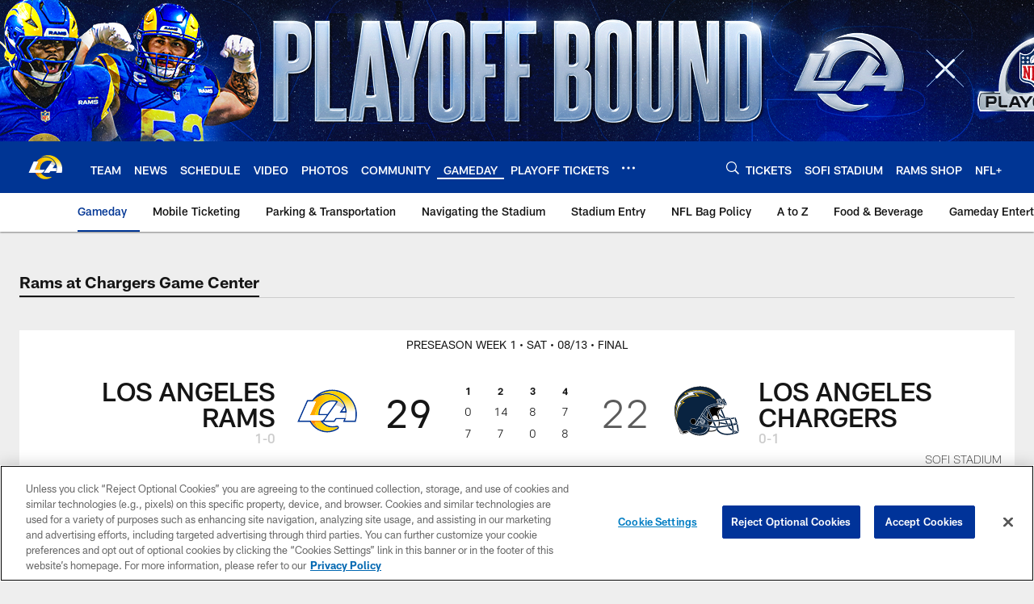

--- FILE ---
content_type: text/html; charset=utf-8
request_url: https://www.google.com/recaptcha/api2/aframe
body_size: 268
content:
<!DOCTYPE HTML><html><head><meta http-equiv="content-type" content="text/html; charset=UTF-8"></head><body><script nonce="-rlCbBOX6VCKp5iFrmDJzw">/** Anti-fraud and anti-abuse applications only. See google.com/recaptcha */ try{var clients={'sodar':'https://pagead2.googlesyndication.com/pagead/sodar?'};window.addEventListener("message",function(a){try{if(a.source===window.parent){var b=JSON.parse(a.data);var c=clients[b['id']];if(c){var d=document.createElement('img');d.src=c+b['params']+'&rc='+(localStorage.getItem("rc::a")?sessionStorage.getItem("rc::b"):"");window.document.body.appendChild(d);sessionStorage.setItem("rc::e",parseInt(sessionStorage.getItem("rc::e")||0)+1);localStorage.setItem("rc::h",'1766844098034');}}}catch(b){}});window.parent.postMessage("_grecaptcha_ready", "*");}catch(b){}</script></body></html>

--- FILE ---
content_type: text/javascript
request_url: https://www.therams.com/compiledassets/js/89eb1a281ea4c36c7f08d85f97486ebc/modules/nfl-components/game-center-page.js
body_size: 777
content:
define("modules/nfl-components/game-center-page",["jquery","react","reactDOM"],function(n,p,e){var i=function(){"use strict";return{initByElement:function(o){window.requireQueue(["GameCenter"],function(d){if(d){var g=o.getAttribute("data-json")||"{}",a=JSON.parse(g);if(!a.hasOwnProperty("gameId"))return!1;var s=function(){var n=window.gptconfig||{},p=window.googletag||{};p.cmd=window.googletag.cmd||[];var e=window.adUnit||"",o=[];try{i.getSlotList().forEach(function(i){document.getElementById(i.id)&&(o.push(p.defineSlot(e,n.adSizes,i.id).setTargeting("slot",i.id).defineSizeMapping(n.responsiveMappings[i.mapping]).addService(p.pubads())),window.console.log("AD slot setup complete | id:",i.id,", responsive mapping:",i.mapping))})}catch(n){window.console.error("Cannot set up all AD slots",n.message)}o.length>0&&p.pubads().refresh(o,{changeCorrelator:!1})},t=p.createElement,c=d.default;e.createRoot(o).render(t(c,n.extend({forge:!0,renderBlings:s},a)))}})},getSlotList:function(){return[{id:"stat-pbp",mapping:"mrec"},{id:"highlight-pbp",mapping:"mrec"},{id:"insights-pbp",mapping:"mrec"},{id:"bigplay-pbp",mapping:"gc_spon"},{id:"dc_spon1",mapping:"gc_spon"},{id:"dc_spon2",mapping:"gc_spon"},{id:"dc_spon3",mapping:"gc_spon"},{id:"dc_spon4",mapping:"gc_spon"},{id:"dc_spon5",mapping:"gc_spon"},{id:"dc_spon-drivesum1",mapping:"gc_spon"},{id:"dc_spon-drivesum2",mapping:"gc_spon"},{id:"dc_spon-drivesum3",mapping:"gc_spon"},{id:"dc_spon-drivesum4",mapping:"gc_spon"},{id:"dc_spon-drivesum5",mapping:"gc_spon"},{id:"dc_spon-gamebreak1",mapping:"gc_spon"},{id:"dc_spon-gamebreak2",mapping:"gc_spon"},{id:"dc_spon-gamebreak3",mapping:"gc_spon"},{id:"dc_spon-gamebreak4",mapping:"gc_spon"},{id:"dc_spon-gamebreak5",mapping:"gc_spon"},{id:"adv_spon9",mapping:"spon9"},{id:"mrec",mapping:"mrec"}]}}}();return i});
//# sourceMappingURL=game-center-page.js.map

--- FILE ---
content_type: text/javascript; charset=utf-8
request_url: https://auth-id.therams.com/accounts.webSdkBootstrap?apiKey=4_9uJbeFZZVmtKTfSv1bjUVQ&pageURL=https%3A%2F%2Fwww.therams.com%2Fgame-day%2F2022%2Fpreseason%2Frams-at-chargers%2F&sdk=js_latest&sdkBuild=18305&format=json
body_size: 415
content:
{
  "callId": "019b601d5a8d72c7b6bfc6b7220a509b",
  "errorCode": 0,
  "apiVersion": 2,
  "statusCode": 200,
  "statusReason": "OK",
  "time": "2025-12-27T14:01:35.137Z",
  "hasGmid": "ver4"
}